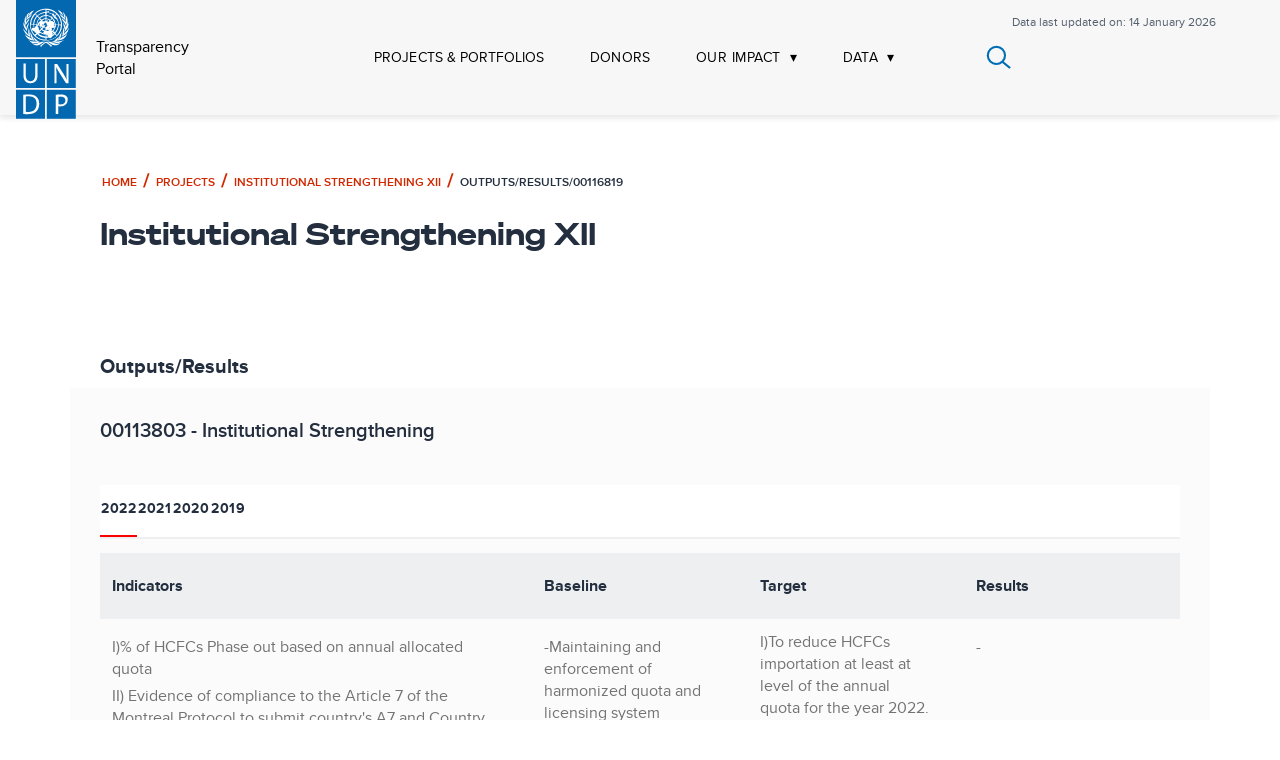

--- FILE ---
content_type: text/html; charset=UTF-8
request_url: https://open.undp.org/projects/00116819/results
body_size: 381
content:
<!DOCTYPE html>
<html lang="en">
	<head>
		<meta charset="utf-8">
		<title>UNDP Transparency Portal</title>
		<meta name="viewport" content="width=device-width,initial-scale=1">
		<meta name="mobile-web-app-capable" content="yes">
		<meta name="apple-mobile-web-app-capable" content="yes">
		<link rel="manifest" href="/manifest.json">
		
			<meta name="theme-color" content="#673ab8">
		
		
		 
			
				
			
		
		 
			
				
			
		
		 
			
				
			
		
		 
			
				
			
		
		 
			
				
			
		
		 
			
				
			
		
		 
			
				
			
		
		 
			
				
			
		
		 
			
				
			
		
		 
			
				
			
		
		 
			
				
			
		
		 
			
				
			
		
		 
			
				
			
		
		 
			
				
			
		
		 
			
				
			
		
		 
			
				
			
		
		 
			
				
			
		
		 
			
				
			
		
		 
			
				
			
		
		 
			
				
			
		
		 
			
				
			
		
		 
			
				
			
		
		 
			
				
			
		
		 
			
				
			
		
		 
	<link rel="shortcut icon" href="/favicon.ico"></head>
	<body>
		
		<script defer src="/bundle.js"></script>
		<script>window.fetch||document.write('<script src="/polyfills.js"><\/script>')</script>
	</body>
</html>


--- FILE ---
content_type: application/javascript; charset=UTF-8
request_url: https://open.undp.org/route-ResultsOutputs.chunk.8f4a0.js
body_size: 30853
content:
webpackJsonp([16],{

/***/ "../node_modules/babel-loader/lib/index.js??ref--0!./routes/ResultsOutputs/index.js":
/***/ (function(module, __webpack_exports__, __webpack_require__) {

"use strict";
eval("Object.defineProperty(__webpack_exports__, \"__esModule\", { value: true });\n/* harmony import */ var __WEBPACK_IMPORTED_MODULE_0_preact__ = __webpack_require__(\"../node_modules/preact/dist/preact.js\");\n/* harmony import */ var __WEBPACK_IMPORTED_MODULE_0_preact___default = __webpack_require__.n(__WEBPACK_IMPORTED_MODULE_0_preact__);\n/* harmony import */ var __WEBPACK_IMPORTED_MODULE_1_preact_redux__ = __webpack_require__(\"../node_modules/preact-redux/dist/preact-redux.esm.js\");\n/* harmony import */ var __WEBPACK_IMPORTED_MODULE_2__components_urlBreadCrumb__ = __webpack_require__(\"./components/urlBreadCrumb/index.js\");\n/* harmony import */ var __WEBPACK_IMPORTED_MODULE_3__components_commonHeader__ = __webpack_require__(\"./components/commonHeader/index.js\");\n/* harmony import */ var __WEBPACK_IMPORTED_MODULE_4__components_projectDetailDocuTable__ = __webpack_require__(\"./components/projectDetailDocuTable/index.js\");\n/* harmony import */ var __WEBPACK_IMPORTED_MODULE_5__lib_serviceURL__ = __webpack_require__(\"./lib/serviceURL.js\");\n/* harmony import */ var __WEBPACK_IMPORTED_MODULE_6__components_preLoader_index__ = __webpack_require__(\"./components/preLoader/index.js\");\n/* harmony import */ var __WEBPACK_IMPORTED_MODULE_7__components_footer__ = __webpack_require__(\"./components/footer/index.js\");\n/* harmony import */ var __WEBPACK_IMPORTED_MODULE_8__routes_404Page__ = __webpack_require__(\"./routes/404Page/index.js\");\n/* harmony import */ var __WEBPACK_IMPORTED_MODULE_9__src_shared_actions_projectDetailActions__ = __webpack_require__(\"./shared/actions/projectDetailActions/index.js\");\n/* harmony import */ var __WEBPACK_IMPORTED_MODULE_10__shared_actions_routerActions__ = __webpack_require__(\"./shared/actions/routerActions.js\");\n/* harmony import */ var __WEBPACK_IMPORTED_MODULE_11__components_urlBreadCrumb_data_actions__ = __webpack_require__(\"./components/urlBreadCrumb/data/actions.js\");\n/* harmony import */ var __WEBPACK_IMPORTED_MODULE_12__outputs_index__ = __webpack_require__(\"./routes/ResultsOutputs/outputs/index.js\");\n/* harmony import */ var __WEBPACK_IMPORTED_MODULE_13_preact_helmet__ = __webpack_require__(\"../node_modules/preact-helmet/lib/Helmet.js\");\n/* harmony import */ var __WEBPACK_IMPORTED_MODULE_13_preact_helmet___default = __webpack_require__.n(__WEBPACK_IMPORTED_MODULE_13_preact_helmet__);\n/* harmony import */ var __WEBPACK_IMPORTED_MODULE_14__style__ = __webpack_require__(\"./routes/ResultsOutputs/style.css\");\n/* harmony import */ var __WEBPACK_IMPORTED_MODULE_14__style___default = __webpack_require__.n(__WEBPACK_IMPORTED_MODULE_14__style__);\nvar _extends = Object.assign || function (target) { for (var i = 1; i < arguments.length; i++) { var source = arguments[i]; for (var key in source) { if (Object.prototype.hasOwnProperty.call(source, key)) { target[key] = source[key]; } } } return target; };\n\n\n\nfunction _classCallCheck(instance, Constructor) { if (!(instance instanceof Constructor)) { throw new TypeError(\"Cannot call a class as a function\"); } }\n\nfunction _possibleConstructorReturn(self, call) { if (!self) { throw new ReferenceError(\"this hasn't been initialised - super() hasn't been called\"); } return call && (typeof call === \"object\" || typeof call === \"function\") ? call : self; }\n\nfunction _inherits(subClass, superClass) { if (typeof superClass !== \"function\" && superClass !== null) { throw new TypeError(\"Super expression must either be null or a function, not \" + typeof superClass); } subClass.prototype = Object.create(superClass && superClass.prototype, { constructor: { value: subClass, enumerable: false, writable: true, configurable: true } }); if (superClass) Object.setPrototypeOf ? Object.setPrototypeOf(subClass, superClass) : subClass.__proto__ = superClass; }\n\n/************************* Preact Files ************************/\n\n\n\n/************************* Custom Component Files ************************/\n\n\n\n\n\n\n\n/************************* Redux Action Files ************************/\n\n\n\n\n/****************** Third Party Components  ********************/\n\n\n/************************* Style Files ************************/\n\n\nvar _ref2 = Object(__WEBPACK_IMPORTED_MODULE_0_preact__[\"h\"])(__WEBPACK_IMPORTED_MODULE_6__components_preLoader_index__[\"a\" /* default */], null);\n\nvar _ref3 = Object(__WEBPACK_IMPORTED_MODULE_0_preact__[\"h\"])(__WEBPACK_IMPORTED_MODULE_8__routes_404Page__[\"a\" /* default */], null);\n\nvar _ref4 = Object(__WEBPACK_IMPORTED_MODULE_0_preact__[\"h\"])(\n    'p',\n    null,\n    'No results information available'\n);\n\nvar _ref5 = Object(__WEBPACK_IMPORTED_MODULE_0_preact__[\"h\"])(__WEBPACK_IMPORTED_MODULE_6__components_preLoader_index__[\"a\" /* default */], null);\n\nvar _ref6 = Object(__WEBPACK_IMPORTED_MODULE_0_preact__[\"h\"])(__WEBPACK_IMPORTED_MODULE_7__components_footer__[\"a\" /* default */], null);\n\nvar Results = function (_Component) {\n    _inherits(Results, _Component);\n\n    Results.prototype.setPageHeader = function setPageHeader(projectId) {\n        var title = projectId ? projectId : '';\n        var projId = window.location.href.split('/');\n        projId = projId[projId.length - 2];\n        this.props.onChangeRoute(title);\n        this.props.setPageHeader({\n            title: title,\n            breadcrumb: [{\n                id: 1,\n                title: 'Home',\n                link: '/'\n            }, {\n                id: 1,\n                title: this.props.projectDetail.project.is_portfolio == false ? 'Projects' : 'Portfolios',\n                link: '/projects-portfolios'\n            }, {\n                id: 2,\n                title: title,\n                link: '/' + (this.props.projectDetail.project.is_portfolio == false ? 'projects' : 'portfolios') + '/' + projId\n            }, {\n                id: 3,\n                title: (this.props.projectDetail.project.is_portfolio == false ? 'Outputs/Results' : 'Multi Year Work Plan') + '/' + projId\n            }]\n        });\n        this.setState({\n            pageTitle: title + ' | UNDP Transparency Portal'\n        });\n    };\n\n    function Results(props) {\n        _classCallCheck(this, Results);\n\n        var _this = _possibleConstructorReturn(this, _Component.call(this, props));\n\n        _this.getSearchParam = function (param) {\n            _this.docSearchParam = param;\n        };\n\n        _this.switchTableOnTabSelect = function () {\n            var sesData = _this.getSESPData();\n            if (sesData.length > 0) {\n                return Object(__WEBPACK_IMPORTED_MODULE_0_preact__[\"h\"])(\n                    'div',\n                    { style: { marginTop: '50px' } },\n                    Object(__WEBPACK_IMPORTED_MODULE_0_preact__[\"h\"])(\n                        'div',\n                        { 'class': __WEBPACK_IMPORTED_MODULE_14__style___default.a.tabTitle },\n                        'SESP is completed'\n                    ),\n                    Object(__WEBPACK_IMPORTED_MODULE_0_preact__[\"h\"])(\n                        'p',\n                        { 'class': __WEBPACK_IMPORTED_MODULE_14__style___default.a.desc },\n                        Object(__WEBPACK_IMPORTED_MODULE_0_preact__[\"h\"])(\n                            'a',\n                            { target: '_blank',\n                                'class': __WEBPACK_IMPORTED_MODULE_14__style___default.a.download_format\n                                // download={!isDownloadable}\n                                , href: sesData[0].document_url },\n                            'Social and Environmental Screening Procedure (SESP)'\n                        ),\n                        ' been conducted to identify potential social and environmental impacts and risks.'\n                    )\n                );\n            } else {\n                return Object(__WEBPACK_IMPORTED_MODULE_0_preact__[\"h\"])(\n                    'div',\n                    { style: { marginTop: '50px' } },\n                    Object(__WEBPACK_IMPORTED_MODULE_0_preact__[\"h\"])(\n                        'div',\n                        { 'class': __WEBPACK_IMPORTED_MODULE_14__style___default.a.tabTitle },\n                        'Exempted for SESP'\n                    ),\n                    Object(__WEBPACK_IMPORTED_MODULE_0_preact__[\"h\"])(\n                        'p',\n                        { 'class': __WEBPACK_IMPORTED_MODULE_14__style___default.a.desc },\n                        'The Social and Environmental Screening Procedure was not required for this project in accordance with one or more of the following exemption criteria. The project is'\n                    ),\n                    Object(__WEBPACK_IMPORTED_MODULE_0_preact__[\"h\"])(\n                        'ul',\n                        null,\n                        Object(__WEBPACK_IMPORTED_MODULE_0_preact__[\"h\"])(\n                            'li',\n                            null,\n                            Object(__WEBPACK_IMPORTED_MODULE_0_preact__[\"h\"])(\n                                'p',\n                                { 'class': __WEBPACK_IMPORTED_MODULE_14__style___default.a.bulletPoints },\n                                'Preparation and dissemination of reports, documents and communication materials'\n                            )\n                        ),\n                        Object(__WEBPACK_IMPORTED_MODULE_0_preact__[\"h\"])(\n                            'li',\n                            null,\n                            Object(__WEBPACK_IMPORTED_MODULE_0_preact__[\"h\"])(\n                                'p',\n                                { 'class': __WEBPACK_IMPORTED_MODULE_14__style___default.a.bulletPoints },\n                                'Organization of an event, workshop, training'\n                            )\n                        ),\n                        Object(__WEBPACK_IMPORTED_MODULE_0_preact__[\"h\"])(\n                            'li',\n                            null,\n                            Object(__WEBPACK_IMPORTED_MODULE_0_preact__[\"h\"])(\n                                'p',\n                                { 'class': __WEBPACK_IMPORTED_MODULE_14__style___default.a.bulletPoints },\n                                'Strengthening capacities of partners to participate in international negotiations and conferences'\n                            )\n                        ),\n                        Object(__WEBPACK_IMPORTED_MODULE_0_preact__[\"h\"])(\n                            'li',\n                            null,\n                            Object(__WEBPACK_IMPORTED_MODULE_0_preact__[\"h\"])(\n                                'p',\n                                { 'class': __WEBPACK_IMPORTED_MODULE_14__style___default.a.bulletPoints },\n                                'Partnership coordination (including UN coordination) and management of networks'\n                            )\n                        ),\n                        Object(__WEBPACK_IMPORTED_MODULE_0_preact__[\"h\"])(\n                            'li',\n                            null,\n                            Object(__WEBPACK_IMPORTED_MODULE_0_preact__[\"h\"])(\n                                'p',\n                                { 'class': __WEBPACK_IMPORTED_MODULE_14__style___default.a.bulletPoints },\n                                'Global/regional projects with no country-level activities (e.g. activities such as knowledge management, inter-governmental processes)'\n                            )\n                        ),\n                        Object(__WEBPACK_IMPORTED_MODULE_0_preact__[\"h\"])(\n                            'li',\n                            null,\n                            Object(__WEBPACK_IMPORTED_MODULE_0_preact__[\"h\"])(\n                                'p',\n                                { 'class': __WEBPACK_IMPORTED_MODULE_14__style___default.a.bulletPoints },\n                                'UNDP serves as Administrative Agent '\n                            )\n                        ),\n                        Object(__WEBPACK_IMPORTED_MODULE_0_preact__[\"h\"])(\n                            'li',\n                            null,\n                            Object(__WEBPACK_IMPORTED_MODULE_0_preact__[\"h\"])(\n                                'p',\n                                { 'class': __WEBPACK_IMPORTED_MODULE_14__style___default.a.bulletPoints },\n                                'Development Effectiveness projects and Institutional Effectiveness projects'\n                            )\n                        )\n                    )\n                );\n            }\n        };\n\n        _this.getSESPData = function () {\n            var list = _this.props.projectDetail && _this.props.projectDetail.document_list_filtered && _this.props.projectDetail.document_list_filtered.data ? _this.props.projectDetail.document_list_filtered.data : [];\n            return list.filter(function (ele) {\n                return ele.category == 'A01';\n            });\n        };\n\n        _this.componentDidMount = function () {\n            window.scrollTo(0, 0);\n            _this.setPageHeader();\n            window.scrollTo(0, 0);\n        };\n\n        _this.componentWillReceiveProps = function (nextProps) {\n            var id = nextProps.id;\n\n            if (nextProps.projectDetail && nextProps.projectDetail.project && nextProps.projectDetail.project.title) {\n                if (id === nextProps.projectDetail.project.project_id && !_this.state.flag) {\n                    _this.setState(_extends({}, _this.state, {\n                        projectId: id,\n                        projectTitle: nextProps.projectDetail.project.title,\n                        flag: true\n                    }), function () {\n                        _this.setPageHeader(_this.state.projectTitle);\n                    });\n                }\n            }\n        };\n\n        _this.getResults = function (data) {\n            if (data.length > 0) {\n                return Object(__WEBPACK_IMPORTED_MODULE_0_preact__[\"h\"])(__WEBPACK_IMPORTED_MODULE_12__outputs_index__[\"a\" /* default */], { data: data });\n            } else {\n                return Object(__WEBPACK_IMPORTED_MODULE_0_preact__[\"h\"])(\n                    'div',\n                    { style: { textAlign: 'center' }, 'class': __WEBPACK_IMPORTED_MODULE_14__style___default.a.resultsWrapper },\n                    'No results information available'\n                );\n            }\n        };\n\n        _this.state = {\n            projectId: '',\n            projectTitle: '',\n            flag: false,\n            showMore: false,\n            projectDocCategory: '',\n            pageTitle: '',\n            resultsData: [],\n            loading: true\n        };\n        _this.docSearchParam = '';\n\n        _this.initialChecklist = {\n            title: true,\n            description: true,\n            map: true,\n            projectinfo: false,\n            outputTable: false,\n            docTable: false,\n            purchaseOrdrTable: false,\n            tenders: false,\n            budgetSources: false\n        };\n        return _this;\n    }\n\n    Results.prototype.componentWillMount = function componentWillMount() {\n        var _this2 = this;\n\n        this.props.clearProjectDetails();\n        var url = window.location.href,\n            idArr = url.split('/');\n        var id = idArr[idArr.length - 2];\n        this.props.fetchProjectDetailsOnSelection(id);\n\n        fetch(__WEBPACK_IMPORTED_MODULE_5__lib_serviceURL__[\"a\" /* default */] + '/api/v1/output/output_result_list?project=' + id).then(function (res) {\n            return res.json();\n        }).then(function (response) {\n            _this2.setState({ resultsData: response.data.data, loading: false });\n        }).catch(function (err) {\n            _this2.setState({ loading: false });\n        });\n    };\n\n    Results.prototype.render = function render(_ref, state) {\n        var _this3 = this;\n\n        var router = _ref.router,\n            projectDetail = _ref.projectDetail,\n            projectDetailsMapData = _ref.projectDetailsMapData;\n\n\n        var title = this.state.pageTitle;\n        var satelliteData = !projectDetail.loading && projectDetail.project ? projectDetail.project.storyMap : [];\n        var isPortfolio = projectDetail.project.is_portfolio;\n        var currentUrl = window.location.href;\n        var project = projectDetail.project;\n\n        // Check if data is still loading\n        if (project === undefined || typeof project === 'object' && Object.keys(project).length === 0) {\n            return _ref2;\n        }\n\n        var isValidPortfolio = isPortfolio && currentUrl.includes('portfolios');\n        var isValidProject = !isPortfolio && currentUrl.includes('projects');\n\n        if (!isValidPortfolio && !isValidProject) {\n            return _ref3;\n        }\n\n        return Object(__WEBPACK_IMPORTED_MODULE_0_preact__[\"h\"])(\n            'div',\n            { 'class': __WEBPACK_IMPORTED_MODULE_14__style___default.a.wrapper },\n            Object(__WEBPACK_IMPORTED_MODULE_0_preact__[\"h\"])(__WEBPACK_IMPORTED_MODULE_13_preact_helmet___default.a, { title: title,\n                meta: [{ property: 'og:title', content: title }, { property: 'twitter:title', content: title }]\n            }),\n            Object(__WEBPACK_IMPORTED_MODULE_0_preact__[\"h\"])(__WEBPACK_IMPORTED_MODULE_3__components_commonHeader__[\"a\" /* default */], { active: 'projects', title: this.props.projectDetail.project && this.props.projectDetail.project.title ? this.props.projectDetail.project.title : 'Project details', enableSearch: true, enableBanner: true }),\n            Object(__WEBPACK_IMPORTED_MODULE_0_preact__[\"h\"])('div', { 'class': __WEBPACK_IMPORTED_MODULE_14__style___default.a.breadCrumbWrapper }),\n            Object(__WEBPACK_IMPORTED_MODULE_0_preact__[\"h\"])(\n                'div',\n                { 'class': __WEBPACK_IMPORTED_MODULE_14__style___default.a.projectTablesection },\n                Object(__WEBPACK_IMPORTED_MODULE_0_preact__[\"h\"])(\n                    'div',\n                    { 'class': __WEBPACK_IMPORTED_MODULE_14__style___default.a.contentWrapper },\n                    Object(__WEBPACK_IMPORTED_MODULE_0_preact__[\"h\"])(\n                        'h2',\n                        { 'class': __WEBPACK_IMPORTED_MODULE_14__style___default.a.tabTitle },\n                        isPortfolio ? 'Multi Year Work Plan' : 'Outputs/Results'\n                    ),\n                    !this.state.loading ? this.state.resultsData.length > 0 ? this.state.resultsData.map(function (ele) {\n                        return Object(__WEBPACK_IMPORTED_MODULE_0_preact__[\"h\"])(\n                            'div',\n                            { 'class': __WEBPACK_IMPORTED_MODULE_14__style___default.a.outputBlock },\n                            Object(__WEBPACK_IMPORTED_MODULE_0_preact__[\"h\"])(\n                                'div',\n                                { 'class': __WEBPACK_IMPORTED_MODULE_14__style___default.a.contentBox },\n                                Object(__WEBPACK_IMPORTED_MODULE_0_preact__[\"h\"])(\n                                    'span',\n                                    { 'class': __WEBPACK_IMPORTED_MODULE_14__style___default.a.outputTitle },\n                                    ele.output_id + ' - ' + ele.title\n                                ),\n                                _this3.getResults(ele.results)\n                            )\n                        );\n                    }) : _ref4 : Object(__WEBPACK_IMPORTED_MODULE_0_preact__[\"h\"])(\n                        'div',\n                        { 'class': __WEBPACK_IMPORTED_MODULE_14__style___default.a.loader },\n                        _ref5\n                    )\n                )\n            ),\n            _ref6\n        );\n    };\n\n    return Results;\n}(__WEBPACK_IMPORTED_MODULE_0_preact__[\"Component\"]);\n\nvar mapStateToProps = function mapStateToProps(state) {\n    return {\n        router: state.router,\n        projectDetail: state.projectDetail,\n        projectDetailMapData: state.mapData.projectDetailMapData,\n        outputData: state.mapData.outputData,\n        mapCurrentYear: state.mapData.yearTimeline.mapCurrentYear,\n        lastUpdatedDate: state.lastUpdatedDate\n    };\n};\n\nvar mapDispatchToProps = function mapDispatchToProps(dispatch) {\n    return {\n        setPageHeader: function setPageHeader(data) {\n            return dispatch(Object(__WEBPACK_IMPORTED_MODULE_11__components_urlBreadCrumb_data_actions__[\"a\" /* setPageHeader */])(data));\n        },\n        fetchProjectDetailsOnSelection: function fetchProjectDetailsOnSelection(id) {\n            return dispatch(Object(__WEBPACK_IMPORTED_MODULE_9__src_shared_actions_projectDetailActions__[\"b\" /* fetchProjectDetailsOnSelection */])(id));\n        },\n        clearProjectDetails: function clearProjectDetails() {\n            return dispatch(Object(__WEBPACK_IMPORTED_MODULE_9__src_shared_actions_projectDetailActions__[\"a\" /* clearProjectDetails */])());\n        },\n        onChangeRoute: function onChangeRoute(title) {\n            return dispatch(Object(__WEBPACK_IMPORTED_MODULE_10__shared_actions_routerActions__[\"b\" /* onChangeRoute */])(title));\n        }\n\n    };\n};\n\n/* harmony default export */ __webpack_exports__[\"default\"] = (Object(__WEBPACK_IMPORTED_MODULE_1_preact_redux__[\"a\" /* connect */])(mapStateToProps, mapDispatchToProps)(Results));//# sourceURL=[module]\n//# sourceMappingURL=[data-uri]\n//# sourceURL=webpack-internal:///../node_modules/babel-loader/lib/index.js??ref--0!./routes/ResultsOutputs/index.js\n");

/***/ }),

/***/ "../node_modules/css-loader/index.js??ref--4-2!../node_modules/postcss-loader/lib/index.js??postcss!../node_modules/preact-cli/lib/lib/webpack/proxy-loader.js??ref--2-0!./routes/ResultsOutputs/outputs/style.scss":
/***/ (function(module, exports, __webpack_require__) {

eval("exports = module.exports = __webpack_require__(\"../node_modules/css-loader/lib/css-base.js\")(false);\n// imports\n\n\n// module\nexports.push([module.i, \".bodyContainerClass__3aoh5 {\\n  padding: 0; }\\n  .bodyContainerClass__3aoh5 table {\\n    border-top: 0px; }\\n\\ntbody tr {\\n  cursor: pointer; }\\n  tbody tr:hover td {\\n    color: #1c81c2; }\\n\\n.tableContainer__1kCE3 {\\n  padding-bottom: 50px;\\n  -webkit-box-shadow: none !important;\\n          box-shadow: none !important; }\\n  .tableContainer__1kCE3 .header__3ehNB {\\n    padding: 5px;\\n    font-weight: 700;\\n    min-width: 130px;\\n    font-size: 16px;\\n    margin: 10px 0; }\\n  .tableContainer__1kCE3 .minwidthTh1__1I9Tb {\\n    width: 40% !important; }\\n  .tableContainer__1kCE3 .minwidthThAll__3PgB4 {\\n    width: 20% !important; }\\n  .tableContainer__1kCE3 tr th {\\n    padding: 12px 32px 12px 12px;\\n    min-width: 130px; }\\n    .tableContainer__1kCE3 tr th h5, .tableContainer__1kCE3 tr th .header__3ehNB {\\n      padding: 0; }\\n  .tableContainer__1kCE3 td {\\n    padding: 12px 32px 12px 12px; }\\n    .tableContainer__1kCE3 td span {\\n      color: #737373;\\n      font-size: 16px;\\n      font-weight: 500; }\\n\\n.tableBodyClass__1c6GF {\\n  font-family: 'ProximaNova';\\n  font-weight: 600;\\n  margin-bottom: 0;\\n  -webkit-box-shadow: none !important;\\n          box-shadow: none !important;\\n  background-color: #fff; }\\n  .tableBodyClass__1c6GF table {\\n    border-top: 0px;\\n    background-color: '#000'; }\\n  .tableBodyClass__1c6GF tbody tr {\\n    background-color: #ffffff; }\\n    .tableBodyClass__1c6GF tbody tr td {\\n      padding-top: 10px;\\n      border: none;\\n      padding-right: 0;\\n      padding-left: 15px;\\n      outline: none;\\n      color: #626262;\\n      font-weight: 400;\\n      line-height: 60px;\\n      font-size: 16px; }\\n      .tableBodyClass__1c6GF tbody tr td:nth-child(3) {\\n        text-align: center !important; }\\n      .tableBodyClass__1c6GF tbody tr td:nth-child(1) {\\n        border-right: 1px solid #c5d4f4; }\\n      .tableBodyClass__1c6GF tbody tr td:nth-child(2) {\\n        border-right: 1px solid #c5d4f4; }\\n      .tableBodyClass__1c6GF tbody tr td:nth-child(3), .tableBodyClass__1c6GF tbody tr td:nth-child(4) {\\n        border-right: none !important; }\\n\\n.headerContainerClass__NSTHK {\\n  background-color: #edeff0; }\\n  .headerContainerClass__NSTHK table {\\n    margin-bottom: 0;\\n    border-bottom: 0px; }\\n    .headerContainerClass__NSTHK table thead {\\n      border: 1px solid #c5d4f4; }\\n      .headerContainerClass__NSTHK table thead tr th:not(:last-child) {\\n        border: none; }\\n      .headerContainerClass__NSTHK table thead tr th {\\n        text-align: center !important;\\n        padding: 15px 0;\\n        vertical-align: top;\\n        background-color: #ffffff;\\n        border: none;\\n        font-size: 16px; }\\n        .headerContainerClass__NSTHK table thead tr th:nth-child(1) {\\n          border-right: 1px solid #c5d4f4; }\\n        .headerContainerClass__NSTHK table thead tr th:nth-child(2) {\\n          border-right: 1px solid #c5d4f4; }\\n        .headerContainerClass__NSTHK table thead tr th:nth-child(3), .headerContainerClass__NSTHK table thead tr th:nth-child(4), .headerContainerClass__NSTHK table thead tr th:nth-child(5) {\\n          padding: 15px 0; }\\n        .headerContainerClass__NSTHK table thead tr th:nth-child(3) {\\n          text-align: center !important; }\\n\\n.headerImage__3Vcu6 {\\n  height: 22px; }\\n\\n.cellElement__2r7BI {\\n  line-height: 2; }\\n  .cellElement__2r7BI .policyMarker__g9LnG {\\n    font-weight: 600;\\n    font-size: 13px; }\\n\\n.budgetUtiWrapper__1nk-C {\\n  width: 100%;\\n  background-color: #fafafa;\\n  padding-top: 5px; }\\n  .budgetUtiWrapper__1nk-C .budgetInnerWrapper__2xwsk {\\n    display: inline-block;\\n    width: 100%;\\n    line-height: 2;\\n    text-align: center; }\\n    .budgetUtiWrapper__1nk-C .budgetInnerWrapper__2xwsk:last-child {\\n      padding-bottom: 15px; }\\n    .budgetUtiWrapper__1nk-C .budgetInnerWrapper__2xwsk .countryColumn__q0aeb {\\n      display: inline-block;\\n      width: 40%; }\\n    .budgetUtiWrapper__1nk-C .budgetInnerWrapper__2xwsk .yearColumn__1BHXE {\\n      display: inline-block;\\n      width: 100%;\\n      font-size: 14px; }\\n    .budgetUtiWrapper__1nk-C .budgetInnerWrapper__2xwsk .regularColumn__Mc2az {\\n      display: inline-block;\\n      width: 25%; }\\n    .budgetUtiWrapper__1nk-C .budgetInnerWrapper__2xwsk .othersColumn__i1agM {\\n      display: inline-block;\\n      width: 25%; }\\n\\n.parent__27SKM {\\n  width: 100%;\\n  display: table;\\n  color: #454545;\\n  font-size: 15px; }\\n  .parent__27SKM .container__3UlHv {\\n    padding: 38px 34px;\\n    width: 100%; }\\n    @media (max-width: 991px) {\\n      .parent__27SKM .container__3UlHv {\\n        padding: 38px 0; } }\\n    .parent__27SKM .container__3UlHv .gender_equality__3t4yz {\\n      padding-bottom: 20px; }\\n      .parent__27SKM .container__3UlHv .gender_equality__3t4yz .gender_equality_item__MxgaF {\\n        font-weight: 600; }\\n\\n.marker_container__UocJj {\\n  width: 100%;\\n  /* width */ }\\n  .marker_container__UocJj .item_title__2U9C3 {\\n    font-size: 14px;\\n    padding-top: 15px;\\n    padding-bottom: 15px;\\n    padding-left: 20px;\\n    background-color: #dcdcdc;\\n    font-weight: 600; }\\n  .marker_container__UocJj .textCenter__34XJi {\\n    text-align: center !important; }\\n  .marker_container__UocJj .budgetBackground__2H8Bs {\\n    background-color: #fafafa; }\\n  .marker_container__UocJj .child__3hkOZ {\\n    -webkit-box-shadow: 0 0 3px #ccc;\\n    box-shadow: 0 0 3px #ccc;\\n    border-radius: 5px;\\n    overflow: hidden;\\n    margin-bottom: 20px;\\n    margin-top: 50px;\\n    width: 100%; }\\n  .marker_container__UocJj .markerSection__15jFF {\\n    display: -webkit-box;\\n    display: -ms-flexbox;\\n    display: flex;\\n    -webkit-box-pack: start;\\n        -ms-flex-pack: start;\\n            justify-content: start;\\n    -ms-flex-wrap: wrap;\\n        flex-wrap: wrap;\\n    padding-left: 3rem;\\n    padding-right: 4rem; }\\n  .marker_container__UocJj .parentMarkers__k8fdC {\\n    width: 31%;\\n    margin-top: 1rem;\\n    margin-bottom: 3rem;\\n    border: 1px solid #ddd;\\n    border-radius: 5px;\\n    margin-left: 3.5%;\\n    height: 195px;\\n    overflow: hidden; }\\n    .marker_container__UocJj .parentMarkers__k8fdC:nth-child(3n+1) {\\n      margin-left: 0%; }\\n  .marker_container__UocJj .level__3fk3D {\\n    padding: 1rem 2rem;\\n    display: -webkit-box;\\n    display: -ms-flexbox;\\n    display: flex; }\\n    .marker_container__UocJj .level__3fk3D .imageSection__21TKJ {\\n      margin-right: 7px; }\\n    .marker_container__UocJj .level__3fk3D .textSection__3OFCj {\\n      width: 80%; }\\n    @media (max-width: 1200px) {\\n      .marker_container__UocJj .level__3fk3D {\\n        padding: 1rem 6px; } }\\n  .marker_container__UocJj .sub_header__2PAEd {\\n    font-weight: 700;\\n    font-size: 14px; }\\n  .marker_container__UocJj .marker_header__3LKEc {\\n    font-weight: 700;\\n    font-size: 18px;\\n    color: #1c81c2; }\\n    @media (max-width: 1200px) {\\n      .marker_container__UocJj .marker_header__3LKEc {\\n        font-size: 16px; } }\\n    @media (max-width: 991px) {\\n      .marker_container__UocJj .marker_header__3LKEc {\\n        font-size: 15px; } }\\n  .marker_container__UocJj .sub_level__3zGzb {\\n    display: block;\\n    width: 100%;\\n    border-top: 1px solid #ddd;\\n    max-height: 145px;\\n    min-height: 145px; }\\n    .marker_container__UocJj .sub_level__3zGzb .track_vertical__3PTz6 {\\n      border-left: 1px solid #ddd;\\n      display: block !important;\\n      height: 100% !important;\\n      right: 2%;\\n      width: 3px !important;\\n      padding-left: 2px;\\n      padding-top: 5px; }\\n    .marker_container__UocJj .sub_level__3zGzb .thumb_vertical__1ri9f {\\n      background: #d8d6d6;\\n      margin-left: 50%;\\n      border-radius: 5px;\\n      width: 4.5px !important; }\\n    .marker_container__UocJj .sub_level__3zGzb .thumb_horizontal__vEA8T {\\n      display: none; }\\n    .marker_container__UocJj .sub_level__3zGzb .sub_section_container__SRGG8 {\\n      margin: 0;\\n      padding: 0.5rem 2rem; }\\n      .marker_container__UocJj .sub_level__3zGzb .sub_section_container__SRGG8 .sub_section__TJlK- {\\n        margin-left: 0; }\\n        .marker_container__UocJj .sub_level__3zGzb .sub_section_container__SRGG8 .sub_section__TJlK- .bullet__2Rm3u {\\n          width: 10px;\\n          vertical-align: baseline;\\n          margin-right: 5px; }\\n      @media (max-width: 1200px) {\\n        .marker_container__UocJj .sub_level__3zGzb .sub_section_container__SRGG8 {\\n          padding: 0rem 6px; } }\\n\\n.parent_container__3FJ7j {\\n  width: 100%;\\n  display: -webkit-box;\\n  display: -ms-flexbox;\\n  display: flex;\\n  -webkit-box-pack: justify;\\n      -ms-flex-pack: justify;\\n          justify-content: space-between; }\\n  .parent_container__3FJ7j .table_container__2KZG0 {\\n    display: inline-block;\\n    width: 30%; }\\n    @media (max-width: 767px) {\\n      .parent_container__3FJ7j .table_container__2KZG0 {\\n        width: 100%;\\n        padding-bottom: 10px; } }\\n    @media (max-width: 991px) {\\n      .parent_container__3FJ7j .table_container__2KZG0 {\\n        width: 26.5%; } }\\n    .parent_container__3FJ7j .table_container__2KZG0:nth-child(2) {\\n      width: 38%; }\\n      @media (max-width: 991px) {\\n        .parent_container__3FJ7j .table_container__2KZG0:nth-child(2) {\\n          width: 45.6%; } }\\n  .parent_container__3FJ7j .child_container__2VLx1 {\\n    display: table-cell; }\\n  .parent_container__3FJ7j .subTables__3CT0o {\\n    margin-bottom: 20px; }\\n  .parent_container__3FJ7j .table_container__2KZG0,\\n  .parent_container__3FJ7j .child_container__2VLx1 {\\n    vertical-align: top; }\\n    .parent_container__3FJ7j .table_container__2KZG0 .item_budget__1pJpV,\\n    .parent_container__3FJ7j .child_container__2VLx1 .item_budget__1pJpV {\\n      font-weight: 600;\\n      padding-bottom: 0;\\n      padding-top: 0; }\\n    .parent_container__3FJ7j .table_container__2KZG0 .budget_list__1fEuG,\\n    .parent_container__3FJ7j .child_container__2VLx1 .budget_list__1fEuG {\\n      display: block;\\n      padding-top: 12px; }\\n    .parent_container__3FJ7j .table_container__2KZG0 .item_title__2U9C3,\\n    .parent_container__3FJ7j .child_container__2VLx1 .item_title__2U9C3 {\\n      font-weight: 600;\\n      padding-bottom: 10px;\\n      padding-top: 10px; }\\n    .parent_container__3FJ7j .table_container__2KZG0 .alignment__1Onfy,\\n    .parent_container__3FJ7j .child_container__2VLx1 .alignment__1Onfy {\\n      float: right;\\n      margin-right: 3.5rem; }\\n  .parent_container__3FJ7j .alignment_right__2kBOr {\\n    margin-left: 3.2rem; }\\n  .parent_container__3FJ7j .budget_container__2R4xA .cellElement__2r7BI {\\n    padding-left: 20px;\\n    padding-top: 5px;\\n    font-size: 14px; }\\n    .parent_container__3FJ7j .budget_container__2R4xA .cellElement__2r7BI:last-child {\\n      padding-bottom: 15px; }\\n  .parent_container__3FJ7j .budget_container__2R4xA .item_title__2U9C3 {\\n    font-size: 13px;\\n    padding-top: 15px;\\n    padding-bottom: 15px;\\n    padding-left: 20px; }\\n  .parent_container__3FJ7j .budget_container__2R4xA .budgetBackground__2H8Bs {\\n    background-color: #fafafa; }\\n  .parent_container__3FJ7j .card_container__SdMWY {\\n    display: -webkit-box;\\n    display: -ms-flexbox;\\n    display: flex; }\\n    .parent_container__3FJ7j .card_container__SdMWY .child_item__25Qz4 {\\n      width: 33.4%; }\\n      .parent_container__3FJ7j .card_container__SdMWY .child_item__25Qz4 .item_title__2U9C3 {\\n        font-size: 13px;\\n        padding-top: 15px;\\n        padding-bottom: 15px;\\n        text-align: left;\\n        padding-left: 0px; }\\n  .parent_container__3FJ7j .budget_container__2R4xA,\\n  .parent_container__3FJ7j .card_container__SdMWY {\\n    -webkit-box-shadow: 0 0 3px #ccc;\\n    box-shadow: 0 0 3px #ccc;\\n    border-radius: 5px;\\n    overflow: hidden; }\\n    .parent_container__3FJ7j .budget_container__2R4xA .item_title__2U9C3,\\n    .parent_container__3FJ7j .card_container__SdMWY .item_title__2U9C3 {\\n      background-color: #dcdcdc; }\\n\\n.outerContainer__11lbV {\\n  position: fixed;\\n  left: 0;\\n  right: 0;\\n  top: 80px;\\n  z-index: 3;\\n  bottom: 0;\\n  -webkit-backdrop-filter: blur(18px);\\n          backdrop-filter: blur(18px);\\n  background: rgba(247, 247, 247, 0.8); }\\n\\n@media only screen and (max-width: 991px) {\\n  .mobile__1_Xe6 {\\n    display: block;\\n    overflow: hidden;\\n    height: 50px; }\\n    .mobile__1_Xe6 .yearWrapper__24fU3 {\\n      min-width: 140px;\\n      overflow-y: hidden;\\n      overflow-x: auto;\\n      white-space: nowrap;\\n      height: 70px; } }\\n\\n@media only screen and (min-width: 992px) {\\n  .desktop__2hUIV {\\n    display: block; }\\n  .mobile__1_Xe6 {\\n    display: none; } }\\n\\n.headerWrapper__2oZiW {\\n  display: inline-block;\\n  width: 100%;\\n  padding: 20px 0 20px 0;\\n  background-color: #fbfbfb;\\n  border-top-left-radius: 15px;\\n  border-top-right-radius: 15px; }\\n  .headerWrapper__2oZiW .closeBtn__27YrC {\\n    width: 10%;\\n    display: inline-block;\\n    height: 24px;\\n    cursor: pointer;\\n    background: url(\\\"/assets/icons/closeBlackIcon.svg\\\") no-repeat center; }\\n  .headerWrapper__2oZiW .resultsHeader__9gv7z {\\n    color: #212121;\\n    font-size: 22px;\\n    font-weight: 700;\\n    text-align: center;\\n    margin: 0px;\\n    width: 80%;\\n    display: inline-block; }\\n    @media (min-width: 768px) {\\n      .headerWrapper__2oZiW .resultsHeader__9gv7z {\\n        font-size: 32px;\\n        width: 90%; } }\\n\\nh4 {\\n  color: #212121;\\n  font-size: 16px;\\n  margin-top: 0;\\n  font-weight: 600; }\\n  @media (min-width: 768px) {\\n    h4 {\\n      font-size: 20px; } }\\n\\n.detailWrapper__3orzG {\\n  width: 100%; }\\n  @media (max-width: 991px) {\\n    .detailWrapper__3orzG {\\n      padding: 10px 15px; } }\\n  @media (max-width: 768px) {\\n    .detailWrapper__3orzG {\\n      overflow-x: scroll; } }\\n  .detailWrapper__3orzG .detailsSection__2XleG {\\n    list-style: none;\\n    padding: 0;\\n    color: #737373;\\n    font-size: 16px;\\n    font-weight: 500;\\n    margin: 5px 0; }\\n    @media (max-width: 767px) {\\n      .detailWrapper__3orzG .detailsSection__2XleG {\\n        font-size: 14px; } }\\n    .detailWrapper__3orzG .detailsSection__2XleG li {\\n      margin-bottom: 5px;\\n      padding: 0; }\\n    .detailWrapper__3orzG .detailsSection__2XleG .sideNumber__1jKc5 {\\n      margin-right: 5px; }\\n\\n.detailsSection__2XleG .noData__3wWjr, .detailsSection__2XleG li {\\n  padding: 0 12px; }\\n\\n.topHeading__tEgha {\\n  background-color: #edeff0;\\n  font-weight: 700;\\n  font-size: 16px;\\n  padding: 12px 32px 12px 12px; }\\n\\n.yearOuterWrapper__3RfRW {\\n  padding-left: 30px; }\\n  .yearOuterWrapper__3RfRW .yearWrapper__24fU3 {\\n    padding: 0;\\n    font-size: 14px; }\\n    .yearOuterWrapper__3RfRW .yearWrapper__24fU3 .yearBtn__tYh04 {\\n      cursor: pointer;\\n      margin-right: 10px;\\n      -webkit-transition: all 0.3s ease;\\n      transition: all 0.3s ease;\\n      padding-bottom: 10px; }\\n\\n.footerContainer__-i26B {\\n  padding-bottom: 10px; }\\n  .footerContainer__-i26B .footerDataWrapper__D1kUs {\\n    padding-bottom: 25px; }\\n    .footerContainer__-i26B .footerDataWrapper__D1kUs .detailsSection__2XleG {\\n      padding: 0; }\\n  .footerContainer__-i26B span {\\n    color: #737373;\\n    font-size: 16px;\\n    font-weight: 500; }\\n    @media (max-width: 767px) {\\n      .footerContainer__-i26B span {\\n        font-size: 14px; } }\\n\\n.priceColumn__10GaA {\\n  text-align: center;\\n  font-family: helvetica; }\\n\\n.results_container__3v90j {\\n  padding: 0 30px 0 30px;\\n  border-bottom: 1px solid #d4d6d8; }\\n  @media (min-width: 1024px) {\\n    .results_container__3v90j {\\n      display: table;\\n      width: 100%; }\\n      .results_container__3v90j .results_item__3efla,\\n      .results_container__3v90j .footerDataWrapper__D1kUs {\\n        display: table-cell;\\n        width: 50%; }\\n        .results_container__3v90j .results_item__3efla .footerContainer__-i26B,\\n        .results_container__3v90j .results_item__3efla .results_container_wrapper__33J3d,\\n        .results_container__3v90j .footerDataWrapper__D1kUs .footerContainer__-i26B,\\n        .results_container__3v90j .footerDataWrapper__D1kUs .results_container_wrapper__33J3d {\\n          display: table;\\n          width: 100%; }\\n          .results_container__3v90j .results_item__3efla .footerContainer__-i26B .detailWrapper__3orzG,\\n          .results_container__3v90j .results_item__3efla .results_container_wrapper__33J3d .detailWrapper__3orzG,\\n          .results_container__3v90j .footerDataWrapper__D1kUs .footerContainer__-i26B .detailWrapper__3orzG,\\n          .results_container__3v90j .footerDataWrapper__D1kUs .results_container_wrapper__33J3d .detailWrapper__3orzG {\\n            display: table-cell;\\n            width: 50%; } }\\n\\n.resultTableValue__Lh1OO {\\n  display: block; }\\n\", \"\"]);\n\n// exports\nexports.locals = {\n\t\"bodyContainerClass\": \"bodyContainerClass__3aoh5\",\n\t\"tableContainer\": \"tableContainer__1kCE3\",\n\t\"header\": \"header__3ehNB\",\n\t\"minwidthTh1\": \"minwidthTh1__1I9Tb\",\n\t\"minwidthThAll\": \"minwidthThAll__3PgB4\",\n\t\"tableBodyClass\": \"tableBodyClass__1c6GF\",\n\t\"headerContainerClass\": \"headerContainerClass__NSTHK\",\n\t\"headerImage\": \"headerImage__3Vcu6\",\n\t\"cellElement\": \"cellElement__2r7BI\",\n\t\"policyMarker\": \"policyMarker__g9LnG\",\n\t\"budgetUtiWrapper\": \"budgetUtiWrapper__1nk-C\",\n\t\"budgetInnerWrapper\": \"budgetInnerWrapper__2xwsk\",\n\t\"countryColumn\": \"countryColumn__q0aeb\",\n\t\"yearColumn\": \"yearColumn__1BHXE\",\n\t\"regularColumn\": \"regularColumn__Mc2az\",\n\t\"othersColumn\": \"othersColumn__i1agM\",\n\t\"parent\": \"parent__27SKM\",\n\t\"container\": \"container__3UlHv\",\n\t\"gender_equality\": \"gender_equality__3t4yz\",\n\t\"gender_equality_item\": \"gender_equality_item__MxgaF\",\n\t\"marker_container\": \"marker_container__UocJj\",\n\t\"item_title\": \"item_title__2U9C3\",\n\t\"textCenter\": \"textCenter__34XJi\",\n\t\"budgetBackground\": \"budgetBackground__2H8Bs\",\n\t\"child\": \"child__3hkOZ\",\n\t\"markerSection\": \"markerSection__15jFF\",\n\t\"parentMarkers\": \"parentMarkers__k8fdC\",\n\t\"level\": \"level__3fk3D\",\n\t\"imageSection\": \"imageSection__21TKJ\",\n\t\"textSection\": \"textSection__3OFCj\",\n\t\"sub_header\": \"sub_header__2PAEd\",\n\t\"marker_header\": \"marker_header__3LKEc\",\n\t\"sub_level\": \"sub_level__3zGzb\",\n\t\"track_vertical\": \"track_vertical__3PTz6\",\n\t\"thumb_vertical\": \"thumb_vertical__1ri9f\",\n\t\"thumb_horizontal\": \"thumb_horizontal__vEA8T\",\n\t\"sub_section_container\": \"sub_section_container__SRGG8\",\n\t\"sub_section\": \"sub_section__TJlK-\",\n\t\"bullet\": \"bullet__2Rm3u\",\n\t\"parent_container\": \"parent_container__3FJ7j\",\n\t\"table_container\": \"table_container__2KZG0\",\n\t\"child_container\": \"child_container__2VLx1\",\n\t\"subTables\": \"subTables__3CT0o\",\n\t\"item_budget\": \"item_budget__1pJpV\",\n\t\"budget_list\": \"budget_list__1fEuG\",\n\t\"alignment\": \"alignment__1Onfy\",\n\t\"alignment_right\": \"alignment_right__2kBOr\",\n\t\"budget_container\": \"budget_container__2R4xA\",\n\t\"card_container\": \"card_container__SdMWY\",\n\t\"child_item\": \"child_item__25Qz4\",\n\t\"outerContainer\": \"outerContainer__11lbV\",\n\t\"mobile\": \"mobile__1_Xe6\",\n\t\"yearWrapper\": \"yearWrapper__24fU3\",\n\t\"desktop\": \"desktop__2hUIV\",\n\t\"headerWrapper\": \"headerWrapper__2oZiW\",\n\t\"closeBtn\": \"closeBtn__27YrC\",\n\t\"resultsHeader\": \"resultsHeader__9gv7z\",\n\t\"detailWrapper\": \"detailWrapper__3orzG\",\n\t\"detailsSection\": \"detailsSection__2XleG\",\n\t\"sideNumber\": \"sideNumber__1jKc5\",\n\t\"noData\": \"noData__3wWjr\",\n\t\"topHeading\": \"topHeading__tEgha\",\n\t\"yearOuterWrapper\": \"yearOuterWrapper__3RfRW\",\n\t\"yearBtn\": \"yearBtn__tYh04\",\n\t\"footerContainer\": \"footerContainer__-i26B\",\n\t\"footerDataWrapper\": \"footerDataWrapper__D1kUs\",\n\t\"priceColumn\": \"priceColumn__10GaA\",\n\t\"results_container\": \"results_container__3v90j\",\n\t\"results_item\": \"results_item__3efla\",\n\t\"results_container_wrapper\": \"results_container_wrapper__33J3d\",\n\t\"resultTableValue\": \"resultTableValue__Lh1OO\"\n};//# sourceURL=[module]\n//# sourceMappingURL=[data-uri]\n//# sourceURL=webpack-internal:///../node_modules/css-loader/index.js??ref--4-2!../node_modules/postcss-loader/lib/index.js??postcss!../node_modules/preact-cli/lib/lib/webpack/proxy-loader.js??ref--2-0!./routes/ResultsOutputs/outputs/style.scss\n");

/***/ }),

/***/ "../node_modules/css-loader/index.js??ref--4-2!../node_modules/postcss-loader/lib/index.js??postcss!./routes/ResultsOutputs/style.css":
/***/ (function(module, exports, __webpack_require__) {

eval("exports = module.exports = __webpack_require__(\"../node_modules/css-loader/lib/css-base.js\")(false);\n// imports\n\n\n// module\nexports.push([module.i, \".projectSection__3knSY {\\n    max-width: 1200px;\\n    margin: 0 auto;\\n}\\n\\n.tabTitle__HV61P{\\n    font-family: 'ProximaNova';\\n    font-size: 20px;\\n    font-weight: bold;\\n    margin: 0 30px;\\n}\\n.contentWrapper__34fm6{\\n    max-width: 1200px;\\n    margin: auto;\\n    margin-bottom: 30px;\\n    padding: 0 30px;\\n}\\n.download_format__Kn5nZ{\\n    text-decoration: underline;\\n}\\n.desc__2-x5m{\\n    font-size: 16px;\\n    line-height: 1.5;\\n}\\n.outputBlock__VRc__{\\n    padding-bottom: 10px;\\n    padding-top: 10px;\\n}\\n.contentBox__3K7ZY{\\n    background-color: #fbfbfb;\\n    padding-top: 30px;\\n}\\n.resultsWrapper__3LCI9{\\n    background-color: #fff;\\n    padding-top: 5px;\\n    padding-bottom: 5px;\\n}\\n.loader__-e9fu{\\n    position: relative;\\n    width: 100%;\\n    height: 300px;\\n}\\n.breadCrumbWrapper__34GTX {\\n    display: table;\\n    width: 100%;\\n    max-width: 1200px;\\n    height: 40px;\\n    margin: 0 auto;\\n    @media (max-width: 768px) {\\n        padding-right: 10px;\\n    }\\n}\\n.breadCrumbWrapper__34GTX ul{\\n    padding-top: 20px;\\n    margin-top: 0;\\n}\\n.outputTitle__3IFaT{\\n    font-size: 20px;\\n    font-weight: 600;\\n    padding-left: 30px;\\n    padding-bottom: 30px;\\n    display: block;\\n}\\n.desktopTable__XusE9 {\\n    display: none;\\n}\\n\\n@media(min-width: 768px) {\\n    .desktopTable__XusE9 {\\n        display: block;\\n    }\\n}\\n\\n.mapWrapper__MPgWl {\\n    width: 100%;\\n    height: 500px;\\n}\\n\\n.wrapper__2nP5y {\\n    font-family: 'ProximaNova';\\n    line-height: 23px;\\n    background: #fff;\\n}\\n\\n.galleryWrapper__1FsH2 {\\n    margin: 30px;\\n}\\n\\n.gallerOuter__3B9Mu {\\n    width: 100%;\\n    margin: 41px auto;\\n    max-width: 1200px;\\n    background-color: #fff;\\n    display: block;\\n    border: 2px solid rgba(221, 221, 221, 0.94);\\n}\\n\\n.galleryHeading__3XqhS {\\n    width: 100%;\\n    -webkit-box-shadow: 0 2px 7px rgba(7, 61, 125, 0.18);\\n            box-shadow: 0 2px 7px rgba(7, 61, 125, 0.18);\\n    height: 70px;\\n    font-size: 18px;\\n    font-weight: 600;\\n    padding: 23px 35px;\\n    display: block;\\n}\\n@media(max-width: 768px) {\\n    .contentWrapper__34fm6 {\\n        padding: 0 15px;\\n    }\\n}\", \"\"]);\n\n// exports\nexports.locals = {\n\t\"projectSection\": \"projectSection__3knSY\",\n\t\"tabTitle\": \"tabTitle__HV61P\",\n\t\"contentWrapper\": \"contentWrapper__34fm6\",\n\t\"download_format\": \"download_format__Kn5nZ\",\n\t\"desc\": \"desc__2-x5m\",\n\t\"outputBlock\": \"outputBlock__VRc__\",\n\t\"contentBox\": \"contentBox__3K7ZY\",\n\t\"resultsWrapper\": \"resultsWrapper__3LCI9\",\n\t\"loader\": \"loader__-e9fu\",\n\t\"breadCrumbWrapper\": \"breadCrumbWrapper__34GTX\",\n\t\"outputTitle\": \"outputTitle__3IFaT\",\n\t\"desktopTable\": \"desktopTable__XusE9\",\n\t\"mapWrapper\": \"mapWrapper__MPgWl\",\n\t\"wrapper\": \"wrapper__2nP5y\",\n\t\"galleryWrapper\": \"galleryWrapper__1FsH2\",\n\t\"gallerOuter\": \"gallerOuter__3B9Mu\",\n\t\"galleryHeading\": \"galleryHeading__3XqhS\"\n};//# sourceURL=[module]\n//# sourceMappingURL=[data-uri]\n//# sourceURL=webpack-internal:///../node_modules/css-loader/index.js??ref--4-2!../node_modules/postcss-loader/lib/index.js??postcss!./routes/ResultsOutputs/style.css\n");

/***/ }),

/***/ "./routes/ResultsOutputs/outputs/index.js":
/***/ (function(module, __webpack_exports__, __webpack_require__) {

"use strict";
eval("/* harmony export (binding) */ __webpack_require__.d(__webpack_exports__, \"a\", function() { return OutputResults; });\n/* harmony import */ var __WEBPACK_IMPORTED_MODULE_0_preact__ = __webpack_require__(\"../node_modules/preact/dist/preact.js\");\n/* harmony import */ var __WEBPACK_IMPORTED_MODULE_0_preact___default = __webpack_require__.n(__WEBPACK_IMPORTED_MODULE_0_preact__);\n/* harmony import */ var __WEBPACK_IMPORTED_MODULE_1__style__ = __webpack_require__(\"./routes/ResultsOutputs/outputs/style.scss\");\n/* harmony import */ var __WEBPACK_IMPORTED_MODULE_1__style___default = __webpack_require__.n(__WEBPACK_IMPORTED_MODULE_1__style__);\n/* harmony import */ var __WEBPACK_IMPORTED_MODULE_2__components_TabUi__ = __webpack_require__(\"./components/TabUi/index.js\");\n/* harmony import */ var __WEBPACK_IMPORTED_MODULE_3_lodash__ = __webpack_require__(\"../node_modules/lodash/index.js\");\n/* harmony import */ var __WEBPACK_IMPORTED_MODULE_3_lodash___default = __webpack_require__.n(__WEBPACK_IMPORTED_MODULE_3_lodash__);\n\n\nfunction _classCallCheck(instance, Constructor) { if (!(instance instanceof Constructor)) { throw new TypeError(\"Cannot call a class as a function\"); } }\n\nfunction _possibleConstructorReturn(self, call) { if (!self) { throw new ReferenceError(\"this hasn't been initialised - super() hasn't been called\"); } return call && (typeof call === \"object\" || typeof call === \"function\") ? call : self; }\n\nfunction _inherits(subClass, superClass) { if (typeof superClass !== \"function\" && superClass !== null) { throw new TypeError(\"Super expression must either be null or a function, not \" + typeof superClass); } subClass.prototype = Object.create(superClass && superClass.prototype, { constructor: { value: subClass, enumerable: false, writable: true, configurable: true } }); if (superClass) Object.setPrototypeOf ? Object.setPrototypeOf(subClass, superClass) : subClass.__proto__ = superClass; }\n\n\n\n\n\n\nvar OutputResults = function (_Component) {\n    _inherits(OutputResults, _Component);\n\n    function OutputResults(props) {\n        _classCallCheck(this, OutputResults);\n\n        var _this = _possibleConstructorReturn(this, _Component.call(this, props));\n\n        _this.switchBtn = function (year) {\n            var activeOutput = _this.output.find(function (e) {\n                return e.year === year;\n            }) || _this.output[0];\n\n            _this.setState(function (prevState) {\n                return { activeYear: year, activeOutput: activeOutput };\n            });\n        };\n\n        _this.renderOutputs = function (data) {\n            var tableValues = data.split('\\n');\n            return tableValues.map(function (line, index) {\n                return Object(__WEBPACK_IMPORTED_MODULE_0_preact__[\"h\"])(\n                    'span',\n                    { 'class': __WEBPACK_IMPORTED_MODULE_1__style___default.a.resultTableValue, key: index },\n                    line\n                );\n            });\n        };\n\n        _this.state = {\n            yearSpan: [],\n            activeYear: null,\n            activeOutput: null\n        };\n        return _this;\n    }\n\n    OutputResults.prototype.parseData = function parseData(modalData) {\n        var allYears = Object(__WEBPACK_IMPORTED_MODULE_3_lodash__[\"uniq\"])([].concat(modalData.flatMap(function (item) {\n            return item.result_period_span;\n        })));\n        var data = [];\n        allYears.forEach(function (year) {\n            modalData.map(function (each) {\n                var isInculdedYear = each.result_periods.find(function (e) {\n                    return new Date(e.period_end).getFullYear() === year;\n                });\n                if (isInculdedYear) {\n                    data.push({\n                        indicator: each && each.indicator_description ? each.indicator_description.split('\\n') : [],\n                        baseline: each && each.baseline_comment ? each.baseline_comment.split('\\n') : [],\n                        target: isInculdedYear.target,\n                        result: isInculdedYear.actual,\n                        year: year\n                    });\n                }\n            });\n        });\n        var sortedYears = Object(__WEBPACK_IMPORTED_MODULE_3_lodash__[\"sortBy\"])(allYears).reverse();\n        this.output = sortedYears.map(function (year) {\n            return { year: year, data: data.filter(function (e) {\n                    return e.year === year;\n                }) };\n        });\n        this.setState({\n            yearSpan: sortedYears,\n            activeYear: sortedYears[0],\n            activeOutput: this.output[0]\n        });\n    };\n\n    OutputResults.prototype.componentWillReceiveProps = function componentWillReceiveProps(nextProps) {\n        nextProps.data && this.parseData(nextProps.data);\n    };\n\n    OutputResults.prototype.componentDidMount = function componentDidMount() {\n        this.props.data && this.parseData(this.props.data);\n    };\n\n    OutputResults.prototype.render = function render(_ref, _ref2) {\n        var _this2 = this;\n\n        var data = _ref.data;\n        var yearSpan = _ref2.yearSpan,\n            activeYear = _ref2.activeYear,\n            activeOutput = _ref2.activeOutput;\n\n\n        var indicators = data && data.indicator_description ? data.indicator_description.split('\\n') : [];\n        var baseline = data && data.baseline_comment ? data.baseline_comment.split('\\n') : [];\n        return Object(__WEBPACK_IMPORTED_MODULE_0_preact__[\"h\"])(\n            'div',\n            null,\n            Object(__WEBPACK_IMPORTED_MODULE_0_preact__[\"h\"])(\n                'section',\n                { 'class': __WEBPACK_IMPORTED_MODULE_1__style___default.a.desktop + ' ' + __WEBPACK_IMPORTED_MODULE_1__style___default.a.yearOuterWrapper },\n                Object(__WEBPACK_IMPORTED_MODULE_0_preact__[\"h\"])(\n                    'ul',\n                    { className: __WEBPACK_IMPORTED_MODULE_1__style___default.a.yearWrapper },\n                    Object(__WEBPACK_IMPORTED_MODULE_0_preact__[\"h\"])(__WEBPACK_IMPORTED_MODULE_2__components_TabUi__[\"a\" /* default */], {\n                        list: this.state.yearSpan.map(function (year, index) {\n                            return {\n                                id: year,\n                                label: year\n                            };\n                        }), position: 'left', handleClick: function handleClick(year) {\n                            _this2.switchBtn(year);\n                        }\n                    })\n                )\n            ),\n            Object(__WEBPACK_IMPORTED_MODULE_0_preact__[\"h\"])(\n                'div',\n                { 'class': __WEBPACK_IMPORTED_MODULE_1__style___default.a.results_container, id: 'mainScroll' },\n                Object(__WEBPACK_IMPORTED_MODULE_0_preact__[\"h\"])(\n                    'div',\n                    { 'class': __WEBPACK_IMPORTED_MODULE_1__style___default.a.results_item },\n                    Object(__WEBPACK_IMPORTED_MODULE_0_preact__[\"h\"])(\n                        'div',\n                        { 'class': __WEBPACK_IMPORTED_MODULE_1__style___default.a.results_container_wrapper },\n                        Object(__WEBPACK_IMPORTED_MODULE_0_preact__[\"h\"])(\n                            'div',\n                            { 'class': __WEBPACK_IMPORTED_MODULE_1__style___default.a.detailWrapper },\n                            Object(__WEBPACK_IMPORTED_MODULE_0_preact__[\"h\"])(\n                                'table',\n                                { 'class': __WEBPACK_IMPORTED_MODULE_1__style___default.a.tableContainer, style: { width: '100%' } },\n                                Object(__WEBPACK_IMPORTED_MODULE_0_preact__[\"h\"])(\n                                    'thead',\n                                    { 'class': __WEBPACK_IMPORTED_MODULE_1__style___default.a.tableHead + ' ' + __WEBPACK_IMPORTED_MODULE_1__style___default.a.stickyth },\n                                    Object(__WEBPACK_IMPORTED_MODULE_0_preact__[\"h\"])(\n                                        'tr',\n                                        null,\n                                        Object(__WEBPACK_IMPORTED_MODULE_0_preact__[\"h\"])(\n                                            'th',\n                                            { 'class': __WEBPACK_IMPORTED_MODULE_1__style___default.a.minwidthTh1 },\n                                            Object(__WEBPACK_IMPORTED_MODULE_0_preact__[\"h\"])(\n                                                'h5',\n                                                { 'class': __WEBPACK_IMPORTED_MODULE_1__style___default.a.header },\n                                                'Indicators'\n                                            )\n                                        ),\n                                        Object(__WEBPACK_IMPORTED_MODULE_0_preact__[\"h\"])(\n                                            'th',\n                                            { 'class': __WEBPACK_IMPORTED_MODULE_1__style___default.a.minwidthThAll },\n                                            Object(__WEBPACK_IMPORTED_MODULE_0_preact__[\"h\"])(\n                                                'h5',\n                                                { 'class': __WEBPACK_IMPORTED_MODULE_1__style___default.a.header },\n                                                'Baseline'\n                                            )\n                                        ),\n                                        Object(__WEBPACK_IMPORTED_MODULE_0_preact__[\"h\"])(\n                                            'th',\n                                            { 'class': __WEBPACK_IMPORTED_MODULE_1__style___default.a.minwidthThAll },\n                                            Object(__WEBPACK_IMPORTED_MODULE_0_preact__[\"h\"])(\n                                                'h5',\n                                                { 'class': __WEBPACK_IMPORTED_MODULE_1__style___default.a.header },\n                                                'Target'\n                                            )\n                                        ),\n                                        Object(__WEBPACK_IMPORTED_MODULE_0_preact__[\"h\"])(\n                                            'th',\n                                            { 'class': __WEBPACK_IMPORTED_MODULE_1__style___default.a.minwidthThAll },\n                                            Object(__WEBPACK_IMPORTED_MODULE_0_preact__[\"h\"])(\n                                                'h5',\n                                                { 'class': __WEBPACK_IMPORTED_MODULE_1__style___default.a.header },\n                                                'Results'\n                                            )\n                                        )\n                                    )\n                                ),\n                                Object(__WEBPACK_IMPORTED_MODULE_0_preact__[\"h\"])(\n                                    'tbody',\n                                    { 'class': __WEBPACK_IMPORTED_MODULE_1__style___default.a.tableBody },\n                                    activeOutput && activeOutput.data.map(function (each, idx) {\n                                        return Object(__WEBPACK_IMPORTED_MODULE_0_preact__[\"h\"])(\n                                            'tr',\n                                            { key: idx },\n                                            Object(__WEBPACK_IMPORTED_MODULE_0_preact__[\"h\"])(\n                                                'td',\n                                                null,\n                                                Object(__WEBPACK_IMPORTED_MODULE_0_preact__[\"h\"])(\n                                                    'ul',\n                                                    { 'class': __WEBPACK_IMPORTED_MODULE_1__style___default.a.detailsSection },\n                                                    each.indicator && each.indicator.length > 0 ? each.indicator.map(function (item, indexItem) {\n                                                        return Object(__WEBPACK_IMPORTED_MODULE_0_preact__[\"h\"])(\n                                                            'li',\n                                                            null,\n                                                            Object(__WEBPACK_IMPORTED_MODULE_0_preact__[\"h\"])(\n                                                                'span',\n                                                                { 'class': __WEBPACK_IMPORTED_MODULE_1__style___default.a.textValue },\n                                                                item\n                                                            )\n                                                        );\n                                                    }) : Object(__WEBPACK_IMPORTED_MODULE_0_preact__[\"h\"])(\n                                                        'span',\n                                                        { 'class': __WEBPACK_IMPORTED_MODULE_1__style___default.a.textValue },\n                                                        '-'\n                                                    )\n                                                )\n                                            ),\n                                            Object(__WEBPACK_IMPORTED_MODULE_0_preact__[\"h\"])(\n                                                'td',\n                                                null,\n                                                Object(__WEBPACK_IMPORTED_MODULE_0_preact__[\"h\"])(\n                                                    'ul',\n                                                    { 'class': __WEBPACK_IMPORTED_MODULE_1__style___default.a.detailsSection },\n                                                    each.baseline && each.baseline.length > 0 ? each.baseline.map(function (item, indexItem) {\n                                                        return Object(__WEBPACK_IMPORTED_MODULE_0_preact__[\"h\"])(\n                                                            'li',\n                                                            null,\n                                                            Object(__WEBPACK_IMPORTED_MODULE_0_preact__[\"h\"])(\n                                                                'span',\n                                                                { 'class': __WEBPACK_IMPORTED_MODULE_1__style___default.a.textValue },\n                                                                item\n                                                            )\n                                                        );\n                                                    }) : Object(__WEBPACK_IMPORTED_MODULE_0_preact__[\"h\"])(\n                                                        'span',\n                                                        { 'class': __WEBPACK_IMPORTED_MODULE_1__style___default.a.textValue },\n                                                        '-'\n                                                    )\n                                                )\n                                            ),\n                                            Object(__WEBPACK_IMPORTED_MODULE_0_preact__[\"h\"])(\n                                                'td',\n                                                null,\n                                                Object(__WEBPACK_IMPORTED_MODULE_0_preact__[\"h\"])(\n                                                    'span',\n                                                    { 'class': __WEBPACK_IMPORTED_MODULE_1__style___default.a.textSections },\n                                                    each.target ? _this2.renderOutputs(each.target) : '-'\n                                                )\n                                            ),\n                                            Object(__WEBPACK_IMPORTED_MODULE_0_preact__[\"h\"])(\n                                                'td',\n                                                null,\n                                                Object(__WEBPACK_IMPORTED_MODULE_0_preact__[\"h\"])(\n                                                    'span',\n                                                    { 'class': __WEBPACK_IMPORTED_MODULE_1__style___default.a.textSections },\n                                                    each.result ? _this2.renderOutputs(each.result) : '-'\n                                                )\n                                            )\n                                        );\n                                    })\n                                )\n                            )\n                        )\n                    )\n                )\n            )\n        );\n    };\n\n    return OutputResults;\n}(__WEBPACK_IMPORTED_MODULE_0_preact__[\"Component\"]);\n\n//# sourceURL=[module]\n//# sourceMappingURL=[data-uri]\n//# sourceURL=webpack-internal:///./routes/ResultsOutputs/outputs/index.js\n");

/***/ }),

/***/ "./routes/ResultsOutputs/outputs/style.scss":
/***/ (function(module, exports, __webpack_require__) {

eval("// style-loader: Adds some css to the DOM by adding a <style> tag\n\n// load the styles\nvar content = __webpack_require__(\"../node_modules/css-loader/index.js??ref--4-2!../node_modules/postcss-loader/lib/index.js??postcss!../node_modules/preact-cli/lib/lib/webpack/proxy-loader.js??ref--2-0!./routes/ResultsOutputs/outputs/style.scss\");\nif(typeof content === 'string') content = [[module.i, content, '']];\n// Prepare cssTransformation\nvar transform;\n\nvar options = {}\noptions.transform = transform\n// add the styles to the DOM\nvar update = __webpack_require__(\"../node_modules/style-loader/lib/addStyles.js\")(content, options);\nif(content.locals) module.exports = content.locals;\n// Hot Module Replacement\nif(true) {\n\t// When the styles change, update the <style> tags\n\tif(!content.locals) {\n\t\tmodule.hot.accept(\"../node_modules/css-loader/index.js??ref--4-2!../node_modules/postcss-loader/lib/index.js??postcss!../node_modules/preact-cli/lib/lib/webpack/proxy-loader.js??ref--2-0!./routes/ResultsOutputs/outputs/style.scss\", function() {\n\t\t\tvar newContent = __webpack_require__(\"../node_modules/css-loader/index.js??ref--4-2!../node_modules/postcss-loader/lib/index.js??postcss!../node_modules/preact-cli/lib/lib/webpack/proxy-loader.js??ref--2-0!./routes/ResultsOutputs/outputs/style.scss\");\n\t\t\tif(typeof newContent === 'string') newContent = [[module.i, newContent, '']];\n\t\t\tupdate(newContent);\n\t\t});\n\t}\n\t// When the module is disposed, remove the <style> tags\n\tmodule.hot.dispose(function() { update(); });\n}//# sourceURL=[module]\n//# sourceMappingURL=[data-uri]\n//# sourceURL=webpack-internal:///./routes/ResultsOutputs/outputs/style.scss\n");

/***/ }),

/***/ "./routes/ResultsOutputs/style.css":
/***/ (function(module, exports, __webpack_require__) {

eval("// style-loader: Adds some css to the DOM by adding a <style> tag\n\n// load the styles\nvar content = __webpack_require__(\"../node_modules/css-loader/index.js??ref--4-2!../node_modules/postcss-loader/lib/index.js??postcss!./routes/ResultsOutputs/style.css\");\nif(typeof content === 'string') content = [[module.i, content, '']];\n// Prepare cssTransformation\nvar transform;\n\nvar options = {}\noptions.transform = transform\n// add the styles to the DOM\nvar update = __webpack_require__(\"../node_modules/style-loader/lib/addStyles.js\")(content, options);\nif(content.locals) module.exports = content.locals;\n// Hot Module Replacement\nif(true) {\n\t// When the styles change, update the <style> tags\n\tif(!content.locals) {\n\t\tmodule.hot.accept(\"../node_modules/css-loader/index.js??ref--4-2!../node_modules/postcss-loader/lib/index.js??postcss!./routes/ResultsOutputs/style.css\", function() {\n\t\t\tvar newContent = __webpack_require__(\"../node_modules/css-loader/index.js??ref--4-2!../node_modules/postcss-loader/lib/index.js??postcss!./routes/ResultsOutputs/style.css\");\n\t\t\tif(typeof newContent === 'string') newContent = [[module.i, newContent, '']];\n\t\t\tupdate(newContent);\n\t\t});\n\t}\n\t// When the module is disposed, remove the <style> tags\n\tmodule.hot.dispose(function() { update(); });\n}//# sourceURL=[module]\n//# sourceMappingURL=[data-uri]\n//# sourceURL=webpack-internal:///./routes/ResultsOutputs/style.css\n");

/***/ })

});

--- FILE ---
content_type: text/plain
request_url: https://www.google-analytics.com/j/collect?v=1&_v=j102&a=1209298449&t=pageview&_s=1&dl=https%3A%2F%2Fopen.undp.org%2Fprojects%2F00116819%2Fresults&ul=en-us%40posix&dt=UNDP%20Transparency%20Portal&sr=1280x720&vp=1280x720&_u=YADAAEABAAAAACAAI~&jid=935268170&gjid=285588445&cid=1087809204.1768571754&tid=UA-24131528-32&_gid=1415540349.1768571754&_r=1&_slc=1&gtm=45He61e1h1n81PFR9H7Tv78370094za200zd78370094&gcd=13l3l3l3l1l1&dma=0&tag_exp=103116026~103200004~104527906~104528501~104684208~104684211~105391253~115673441~115938465~115938468~115985661~117041588&z=855415213
body_size: -449
content:
2,cG-J84Y9FRMFL

--- FILE ---
content_type: image/svg+xml; charset=UTF-8
request_url: https://open.undp.org/assets/icons/searchBlackIcon.svg
body_size: 208
content:
<svg width="24" height="24" fill="none" xmlns="http://www.w3.org/2000/svg"><path d="M10 18.25a8.25 8.25 0 1 0 0-16.5 8.25 8.25 0 0 0 0 16.5ZM23.144 22.118l-7.3-5.967" stroke="#006eb5" stroke-width="2"/></svg>